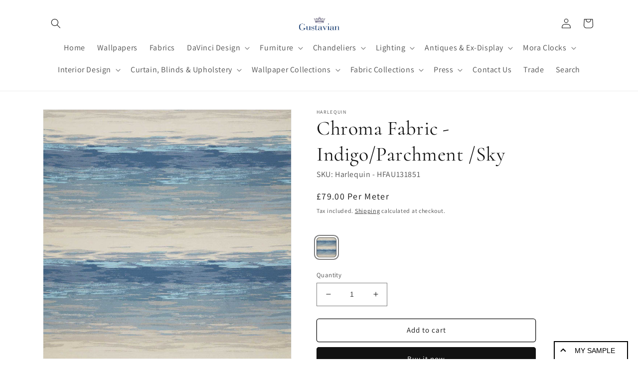

--- FILE ---
content_type: text/javascript; charset=utf-8
request_url: https://www.gustavian.com/products/chroma-fabric-indigo-parchment-sky.js
body_size: 564
content:
{"id":6905364676677,"title":"Chroma Fabric - Indigo\/Parchment \/Sky","handle":"chroma-fabric-indigo-parchment-sky","description":"\u003ch3 data-mce-fragment=\"1\"\u003e\u003cu data-mce-fragment=\"1\"\u003eProduct Information:\u003c\/u\u003e\u003c\/h3\u003e\n\u003ch3 data-mce-fragment=\"1\"\u003eA painterly horizontal striped fabric. When used for curtains and blinds, this fabric draws the eye to the view beyond.\u003c\/h3\u003e\n\u003ch3 data-mce-fragment=\"1\"\u003eWidth: 137cm \/ 49.61\"\u003c\/h3\u003e\n\u003ch3\u003eHorizontal Pattern Repeat: 64cm \/ 25.2\"\u003c\/h3\u003e\n\u003ch3\u003eVertical Pattern Repeat: 63cm \/ 24.8\"\u003c\/h3\u003e\n\u003ch3\u003eMatch: Straight\u003c\/h3\u003e","published_at":"2023-08-11T15:58:35+01:00","created_at":"2023-08-11T15:58:36+01:00","vendor":"Harlequin","type":"Geometric Fabric","tags":["blue","fabric","geometric","sample-available"],"price":7900,"price_min":7900,"price_max":7900,"available":true,"price_varies":false,"compare_at_price":null,"compare_at_price_min":0,"compare_at_price_max":0,"compare_at_price_varies":false,"variants":[{"id":40617404432453,"title":"Blue","option1":"Blue","option2":null,"option3":null,"sku":"Harlequin - HFAU131851","requires_shipping":true,"taxable":true,"featured_image":{"id":32914758631493,"product_id":6905364676677,"position":1,"created_at":"2023-08-11T15:58:37+01:00","updated_at":"2023-08-11T15:58:37+01:00","alt":"Chroma Fabric - Indigo\/Parchment \/Sky","width":1366,"height":1366,"src":"https:\/\/cdn.shopify.com\/s\/files\/1\/2267\/0897\/products\/HFAU131851-1-FABRIC.jpg?v=1691765917","variant_ids":[40617404432453]},"available":true,"name":"Chroma Fabric - Indigo\/Parchment \/Sky - Blue","public_title":"Blue","options":["Blue"],"price":7900,"weight":454,"compare_at_price":null,"inventory_management":"shopify","barcode":null,"featured_media":{"alt":"Chroma Fabric - Indigo\/Parchment \/Sky","id":25199083552837,"position":1,"preview_image":{"aspect_ratio":1.0,"height":1366,"width":1366,"src":"https:\/\/cdn.shopify.com\/s\/files\/1\/2267\/0897\/products\/HFAU131851-1-FABRIC.jpg?v=1691765917"}},"requires_selling_plan":false,"selling_plan_allocations":[]}],"images":["\/\/cdn.shopify.com\/s\/files\/1\/2267\/0897\/products\/HFAU131851-1-FABRIC.jpg?v=1691765917","\/\/cdn.shopify.com\/s\/files\/1\/2267\/0897\/products\/HFAU131851-2-FABRIC.jpg?v=1691765917"],"featured_image":"\/\/cdn.shopify.com\/s\/files\/1\/2267\/0897\/products\/HFAU131851-1-FABRIC.jpg?v=1691765917","options":[{"name":"Color","position":1,"values":["Blue"]}],"url":"\/products\/chroma-fabric-indigo-parchment-sky","media":[{"alt":"Chroma Fabric - Indigo\/Parchment \/Sky","id":25199083552837,"position":1,"preview_image":{"aspect_ratio":1.0,"height":1366,"width":1366,"src":"https:\/\/cdn.shopify.com\/s\/files\/1\/2267\/0897\/products\/HFAU131851-1-FABRIC.jpg?v=1691765917"},"aspect_ratio":1.0,"height":1366,"media_type":"image","src":"https:\/\/cdn.shopify.com\/s\/files\/1\/2267\/0897\/products\/HFAU131851-1-FABRIC.jpg?v=1691765917","width":1366},{"alt":"Chroma Room Fabric - Indigo\/Parchment \/Sky","id":25199083585605,"position":2,"preview_image":{"aspect_ratio":1.0,"height":1386,"width":1386,"src":"https:\/\/cdn.shopify.com\/s\/files\/1\/2267\/0897\/products\/HFAU131851-2-FABRIC.jpg?v=1691765917"},"aspect_ratio":1.0,"height":1386,"media_type":"image","src":"https:\/\/cdn.shopify.com\/s\/files\/1\/2267\/0897\/products\/HFAU131851-2-FABRIC.jpg?v=1691765917","width":1386}],"requires_selling_plan":false,"selling_plan_groups":[]}